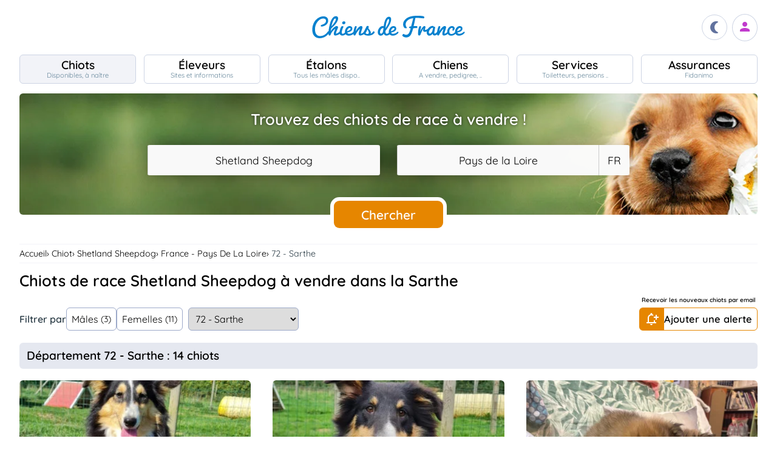

--- FILE ---
content_type: text/html; charset=utf-8
request_url: https://www.google.com/recaptcha/api2/aframe
body_size: 265
content:
<!DOCTYPE HTML><html><head><meta http-equiv="content-type" content="text/html; charset=UTF-8"></head><body><script nonce="rdEw-YJY0XswceSYYWtfFg">/** Anti-fraud and anti-abuse applications only. See google.com/recaptcha */ try{var clients={'sodar':'https://pagead2.googlesyndication.com/pagead/sodar?'};window.addEventListener("message",function(a){try{if(a.source===window.parent){var b=JSON.parse(a.data);var c=clients[b['id']];if(c){var d=document.createElement('img');d.src=c+b['params']+'&rc='+(localStorage.getItem("rc::a")?sessionStorage.getItem("rc::b"):"");window.document.body.appendChild(d);sessionStorage.setItem("rc::e",parseInt(sessionStorage.getItem("rc::e")||0)+1);localStorage.setItem("rc::h",'1769897480076');}}}catch(b){}});window.parent.postMessage("_grecaptcha_ready", "*");}catch(b){}</script></body></html>

--- FILE ---
content_type: image/svg+xml
request_url: https://www.chiens-de-france.com/media/assurance/coeur-1.svg
body_size: -252
content:
<?xml version="1.0" encoding="UTF-8"?><svg id="Calque_1" xmlns="http://www.w3.org/2000/svg" viewBox="0 0 143.17 152.89"><defs><style>.cls-1{fill:#a2b3d1;}</style></defs><path class="cls-1" d="m19.82,152.89s51.98-36.08,99.97-90.21C162.44,14.33,139.78-9.48,107.12,3.51c-32.66,12.27-61.31,64.95-61.31,64.95,0,0,12.66-70.72-25.32-67.84-37.99,2.89-14,90.21-.67,152.27Z"/></svg>